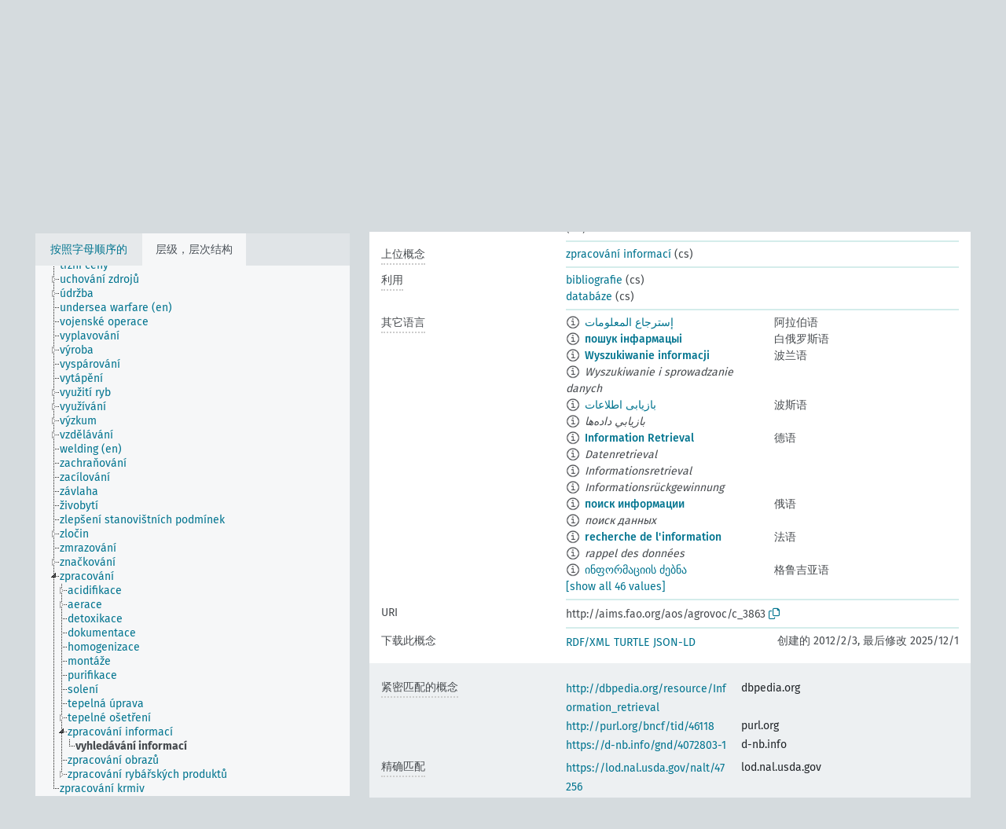

--- FILE ---
content_type: text/html; charset=UTF-8
request_url: https://agrovoc.fao.org/skosmosAsfa/asfa/zh/page/?clang=cs&uri=http%3A%2F%2Faims.fao.org%2Faos%2Fagrovoc%2Fc_3863
body_size: 12947
content:
<!DOCTYPE html>
<html dir="ltr" lang="zh" prefix="og: https://ogp.me/ns#">
<head>
<base href="https://agrovoc.fao.org/skosmosAsfa/">
<link rel="shortcut icon" href="favicon.ico">
<meta http-equiv="X-UA-Compatible" content="IE=Edge">
<meta http-equiv="Content-Type" content="text/html; charset=UTF-8">
<meta name="viewport" content="width=device-width, initial-scale=1.0">
<meta name="format-detection" content="telephone=no">
<meta name="generator" content="Skosmos 2.18">
<meta name="title" content="vyhledávání informací - Asfa - asfa">
<meta property="og:title" content="vyhledávání informací - Asfa - asfa">
<meta name="description" content="Concept vyhledávání informací in vocabulary ">
<meta property="og:description" content="Concept vyhledávání informací in vocabulary ">
<link rel="canonical" href="https://agrovoc.fao.org/skosmosAsfa/asfa/zh/page/c_3863?clang=cs">
<meta property="og:url" content="https://agrovoc.fao.org/skosmosAsfa/asfa/zh/page/c_3863?clang=cs">
<meta property="og:type" content="website">
<meta property="og:site_name" content="asfa">
<link href="vendor/twbs/bootstrap/dist/css/bootstrap.min.css" media="screen, print" rel="stylesheet" type="text/css">
<link href="vendor/vakata/jstree/dist/themes/default/style.min.css" media="screen, print" rel="stylesheet" type="text/css">
<link href="vendor/davidstutz/bootstrap-multiselect/dist/css/bootstrap-multiselect.min.css" media="screen, print" rel="stylesheet" type="text/css">
<link href="resource/css/fira.css" media="screen, print" rel="stylesheet" type="text/css">
<link href="resource/fontawesome/css/fontawesome.css" media="screen, print" rel="stylesheet" type="text/css">
<link href="resource/fontawesome/css/regular.css" media="screen, print" rel="stylesheet" type="text/css">
<link href="resource/fontawesome/css/solid.css" media="screen, print" rel="stylesheet" type="text/css">
<link href="resource/css/styles.css" media="screen, print" rel="stylesheet" type="text/css">
<link href="resource/css/fao.css" media="screen, print" rel="stylesheet" type="text/css">

<title>vyhledávání informací - Asfa - asfa</title>
</head>
<body class="vocab-asfa">
  <noscript>
    <strong>We're sorry but Skosmos doesn't work properly without JavaScript enabled. Please enable it to continue.</strong>
  </noscript>
  <a id="skiptocontent" href="asfa/zh/page/?clang=cs&amp;uri=http%3A%2F%2Faims.fao.org%2Faos%2Fagrovoc%2Fc_3863#maincontent">Skip to main</a>
  <div class="topbar-container topbar-white">
    <div class="topbar topbar-white">
      <div id="topbar-service-helper">
<a  class="service-zh" href="zh/?clang=cs"><h1 id="service-name">Skosmos</h1></a>
</div>
<div id="topbar-language-navigation">
<div id="language" class="dropdown"><span class="navigation-font">|</span>
  <span class="navigation-font">界面语言:</span>
  <button type="button" class="btn btn-default dropdown-toggle navigation-font" data-bs-toggle="dropdown">中文<span class="caret"></span></button>
  <ul class="dropdown-menu dropdown-menu-end">
      <li><a class="dropdown-item" id="language-ar" class="versal" href="asfa/ar/page/?clang=cs&amp;uri=http%3A%2F%2Faims.fao.org%2Faos%2Fagrovoc%2Fc_3863"> العربية</a></li>
        <li><a class="dropdown-item" id="language-en" class="versal" href="asfa/en/page/?clang=cs&amp;uri=http%3A%2F%2Faims.fao.org%2Faos%2Fagrovoc%2Fc_3863"> English</a></li>
        <li><a class="dropdown-item" id="language-es" class="versal" href="asfa/es/page/?clang=cs&amp;uri=http%3A%2F%2Faims.fao.org%2Faos%2Fagrovoc%2Fc_3863"> español</a></li>
        <li><a class="dropdown-item" id="language-fr" class="versal" href="asfa/fr/page/?clang=cs&amp;uri=http%3A%2F%2Faims.fao.org%2Faos%2Fagrovoc%2Fc_3863"> français</a></li>
        <li><a class="dropdown-item" id="language-ru" class="versal" href="asfa/ru/page/?clang=cs&amp;uri=http%3A%2F%2Faims.fao.org%2Faos%2Fagrovoc%2Fc_3863"> русский</a></li>
          </ul>
</div>
<div id="navigation">
         <a href="http://www.fao.org/agrovoc/" class="navigation-font"> AGROVOC </a>
     <a href="zh/about?clang=cs" id="navi2" class="navigation-font">
  关于  </a>
  <a href="asfa/zh/feedback?clang=cs" id="navi3" class="navigation-font">
  意见反馈  </a>
  <span class="skosmos-tooltip-wrapper skosmos-tooltip t-bottom" id="navi4" tabindex="0" data-title="用点下划线在文本上悬停鼠标，以查看属性说明 &#xa; &#xa; 对于截词检索，请使用符号*作为*动物或*专利。对于检索词的结尾，检索将会自动截词，即使截词符号没有自动输入，因此输入cat将会产生和输入cat*同样的结果。">
    <span class="navigation-font">帮助</span>
  </span>
</div>
</div>

<!-- top-bar ENDS HERE -->

    </div>
  </div>
    <div class="headerbar">
    <div class="header-row"><div class="headerbar-coloured"></div><div class="header-left">
  <h1><a href="asfa/zh/?clang=cs"></a></h1>
</div>
<div class="header-float">
      <h2 class="sr-only">Search from vocabulary</h2>
    <div class="search-vocab-text"><p>内容语言</p></div>
    <form class="navbar-form" role="search" name="text-search" action="asfa/zh/search">
    <input style="display: none" name="clang" value="cs" id="lang-input">
    <div class="input-group">
      <div class="input-group-btn">
        <label class="sr-only" for="lang-dropdown-toggle">Content and search language</label>
        <button type="button" class="btn btn-default dropdown-toggle" data-bs-toggle="dropdown" aria-expanded="false" id="lang-dropdown-toggle">捷克语<span class="caret"></span></button>
        <ul class="dropdown-menu" aria-labelledby="lang-dropdown-toggle">
                            <li><a class="dropdown-item" href="asfa/zh/page/c_3863" class="lang-button" hreflang="zh">中文</a></li>
                    <li><a class="dropdown-item" href="asfa/zh/page/c_3863?clang=da" class="lang-button" hreflang="da">丹麦语</a></li>
                    <li><a class="dropdown-item" href="asfa/zh/page/c_3863?clang=uk" class="lang-button" hreflang="uk">乌克兰语</a></li>
                    <li><a class="dropdown-item" href="asfa/zh/page/c_3863?clang=nb" class="lang-button" hreflang="nb">书面挪威语</a></li>
                    <li><a class="dropdown-item" href="asfa/zh/page/c_3863?clang=ru" class="lang-button" hreflang="ru">俄语</a></li>
                    <li><a class="dropdown-item" href="asfa/zh/page/c_3863?clang=ca" class="lang-button" hreflang="ca">加泰罗尼亚语</a></li>
                    <li><a class="dropdown-item" href="asfa/zh/page/c_3863?clang=hu" class="lang-button" hreflang="hu">匈牙利语</a></li>
                    <li><a class="dropdown-item" href="asfa/zh/page/c_3863?clang=hi" class="lang-button" hreflang="hi">印地语</a></li>
                    <li><a class="dropdown-item" href="asfa/zh/page/c_3863?clang=tr" class="lang-button" hreflang="tr">土耳其语</a></li>
                    <li><a class="dropdown-item" href="asfa/zh/page/c_3863?clang=sr" class="lang-button" hreflang="sr">塞尔维亚语</a></li>
                    <li><a class="dropdown-item" href="asfa/zh/page/c_3863?clang=el" class="lang-button" hreflang="el">希腊语</a></li>
                    <li><a class="dropdown-item" href="asfa/zh/page/c_3863?clang=de" class="lang-button" hreflang="de">德语</a></li>
                    <li><a class="dropdown-item" href="asfa/zh/page/c_3863?clang=it" class="lang-button" hreflang="it">意大利语</a></li>
                    <li><a class="dropdown-item" href="asfa/zh/page/c_3863?clang=la" class="lang-button" hreflang="la">拉丁语</a></li>
                    <li><a class="dropdown-item" href="asfa/zh/page/c_3863?clang=nn" class="lang-button" hreflang="nn">挪威尼诺斯克语</a></li>
                    <li><a class="dropdown-item" href="asfa/zh/page/c_3863?clang=cs" class="lang-button" hreflang="cs">捷克语</a></li>
                    <li><a class="dropdown-item" href="asfa/zh/page/c_3863?clang=sk" class="lang-button" hreflang="sk">斯洛伐克语</a></li>
                    <li><a class="dropdown-item" href="asfa/zh/page/c_3863?clang=sw" class="lang-button" hreflang="sw">斯瓦希里语</a></li>
                    <li><a class="dropdown-item" href="asfa/zh/page/c_3863?clang=ja" class="lang-button" hreflang="ja">日语</a></li>
                    <li><a class="dropdown-item" href="asfa/zh/page/c_3863?clang=ka" class="lang-button" hreflang="ka">格鲁吉亚语</a></li>
                    <li><a class="dropdown-item" href="asfa/zh/page/c_3863?clang=fr" class="lang-button" hreflang="fr">法语</a></li>
                    <li><a class="dropdown-item" href="asfa/zh/page/c_3863?clang=pl" class="lang-button" hreflang="pl">波兰语</a></li>
                    <li><a class="dropdown-item" href="asfa/zh/page/c_3863?clang=fa" class="lang-button" hreflang="fa">波斯语</a></li>
                    <li><a class="dropdown-item" href="asfa/zh/page/c_3863?clang=te" class="lang-button" hreflang="te">泰卢固语</a></li>
                    <li><a class="dropdown-item" href="asfa/zh/page/c_3863?clang=th" class="lang-button" hreflang="th">泰语</a></li>
                    <li><a class="dropdown-item" href="asfa/zh/page/c_3863?clang=et" class="lang-button" hreflang="et">爱沙尼亚语</a></li>
                    <li><a class="dropdown-item" href="asfa/zh/page/c_3863?clang=sv" class="lang-button" hreflang="sv">瑞典语</a></li>
                    <li><a class="dropdown-item" href="asfa/zh/page/c_3863?clang=be" class="lang-button" hreflang="be">白俄罗斯语</a></li>
                    <li><a class="dropdown-item" href="asfa/zh/page/c_3863?clang=my" class="lang-button" hreflang="my">缅甸语</a></li>
                    <li><a class="dropdown-item" href="asfa/zh/page/c_3863?clang=ro" class="lang-button" hreflang="ro">罗马尼亚语</a></li>
                    <li><a class="dropdown-item" href="asfa/zh/page/c_3863?clang=lo" class="lang-button" hreflang="lo">老挝语</a></li>
                    <li><a class="dropdown-item" href="asfa/zh/page/c_3863?clang=fi" class="lang-button" hreflang="fi">芬兰语</a></li>
                    <li><a class="dropdown-item" href="asfa/zh/page/c_3863?clang=en" class="lang-button" hreflang="en">英语</a></li>
                    <li><a class="dropdown-item" href="asfa/zh/page/c_3863?clang=nl" class="lang-button" hreflang="nl">荷兰语</a></li>
                    <li><a class="dropdown-item" href="asfa/zh/page/c_3863?clang=pt" class="lang-button" hreflang="pt">葡萄牙语</a></li>
                    <li><a class="dropdown-item" href="asfa/zh/page/c_3863?clang=pt-BR" class="lang-button" hreflang="pt-BR">葡萄牙语 (巴西)</a></li>
                    <li><a class="dropdown-item" href="asfa/zh/page/c_3863?clang=es" class="lang-button" hreflang="es">西班牙语</a></li>
                    <li><a class="dropdown-item" href="asfa/zh/page/c_3863?clang=vi" class="lang-button" hreflang="vi">越南语</a></li>
                    <li><a class="dropdown-item" href="asfa/zh/page/c_3863?clang=ar" class="lang-button" hreflang="ar">阿拉伯语</a></li>
                    <li><a class="dropdown-item" href="asfa/zh/page/c_3863?clang=ko" class="lang-button" hreflang="ko">韩语</a></li>
                    <li><a class="dropdown-item" href="asfa/zh/page/c_3863?clang=ms" class="lang-button" hreflang="ms">马来语</a></li>
                    <li><a class="dropdown-item" href="asfa/zh/page/c_3863?clang=km" class="lang-button" hreflang="km">高棉语</a></li>
                            <li>
            <a class="dropdown-item" href="asfa/zh/page/?uri=http://aims.fao.org/aos/agrovoc/c_3863&amp;clang=cs&amp;anylang=on"
              class="lang-button" id="lang-button-all">任何语言</a>
            <input name="anylang" type="checkbox">
          </li>
        </ul>
      </div><!-- /btn-group -->
      <label class="sr-only" for="search-field">Enter search term</label>
      <input id="search-field" type="text" class="form-control" name="q" value="">
      <div class="input-group-btn">
        <label class="sr-only" for="search-all-button">Submit search</label>
        <button id="search-all-button" type="submit" class="btn btn-primary">检索</button>
      </div>
    </div>
      </form>
</div>
</div>  </div>
    <div class="main-container">
        <div id="sidebar">
          <div class="sidebar-buttons">
                <h2 class="sr-only">Sidebar listing: list and traverse vocabulary contents by a criterion</h2>
        <ul class="nav nav-tabs">
                                      <h3 class="sr-only">List vocabulary concepts alphabetically</h3>
                    <li id="alpha" class="nav-item"><a class="nav-link" href="asfa/zh/index?clang=cs">按照字母顺序的</a></li>
                                                  <h3 class="sr-only">List vocabulary concepts hierarchically</h3>
                    <li id="hierarchy" class="nav-item">
            <a class="nav-link active" href="#" id="hier-trigger"
                        >层级，层次结构            </a>
          </li>
                                                </ul>
      </div>
      
            <h4 class="sr-only">Listing vocabulary concepts alphabetically</h4>
            <div class="sidebar-grey  concept-hierarchy">
        <div id="alphabetical-menu">
                  </div>
              </div>
        </div>
    
            <main id="maincontent" tabindex="-1">
            <div class="content">
        <div id="content-top"></div>
                     <h2 class="sr-only">Concept information</h2>
            <div class="concept-info">
      <div class="concept-main">
              <div class="row">
                                      <div class="crumb-path">
                        <a class="propertyvalue bread-crumb" href="asfa/zh/page/c_330834?clang=cs">aktivity</a><span class="bread-crumb"> > </span>
                                                <a class="propertyvalue bread-crumb" href="asfa/zh/page/c_6195?clang=cs">zpracování</a><span class="bread-crumb"> > </span>
                                                <a class="propertyvalue bread-crumb" href="asfa/zh/page/c_3862?clang=cs">zpracování informací</a><span class="bread-crumb"> > </span>
                                                <span class="bread-crumb propertylabel-pink">vyhledávání informací</span>
                                                </div>
                          </div>
            <div class="row property prop-preflabel"><div class="property-label property-label-pref"><h3 class="versal">
                                      优选词，正式主题词
                      </h3></div><div class="property-value-column"><span class="reified-property-value xl-pref-label tooltip-html"><img src="resource/pics/about.png"><div class="reified-tooltip tooltip-html-content"><p><span class="tooltip-prop">创建的</span>:
                <span class="versal">2003-03-27T00:00:00Z</span></p><p><span class="tooltip-prop">skos:notation</span>:
                <span class="versal">3863</span></p></div></span><span class="prefLabel" id="pref-label">vyhledávání informací</span>
                &nbsp;
        <button type="button" data-bs-toggle="tooltip" data-bs-placement="button" title="Copy to clipboard" class="btn btn-default btn-xs copy-clipboard" for="#pref-label"><span class="fa-regular fa-copy"></span></button></div><div class="col-md-12"><div class="preflabel-spacer"></div></div></div>
                       <div class="row property prop-skos_definition">
          <div class="property-label">
            <h3 class="versal               property-click skosmos-tooltip-wrapper skosmos-tooltip t-top" data-title="某概念特定涵义的完全解释
              ">
                              定义
                          </h3>
          </div>
          <div class="property-value-column"><div class="property-value-wrapper">
                <ul>
                     <li>
                                                                            <span class="versal reified-property-value tooltip-html">
                  <img alt="Information" src="resource/pics/about.png"> Actions, methods, and procedures for obtaining information on a given subject from stored data.
                  <div class="reified-tooltip tooltip-html-content"><p><span class="tooltip-prop">创建的</span>: <a href="">12/1/25</a></p></div>
                </span>
                                                <span class="versal"> (en)</span>                                                      </li>
                </ul>
                </div></div></div>
                               <div class="row property prop-skos_broader">
          <div class="property-label">
            <h3 class="versal               property-click skosmos-tooltip-wrapper skosmos-tooltip t-top" data-title="上位概念
              ">
                              上位概念
                          </h3>
          </div>
          <div class="property-value-column"><div class="property-value-wrapper">
                <ul>
                     <li>
                                                                               <a href="asfa/zh/page/c_3862?clang=cs"> zpracování informací</a>
                                                <span class="versal"> (cs)</span>                                                      </li>
                </ul>
                </div></div></div>
                               <div class="row property prop-http___aims_fao_org_aos_agrontology_makeUseOf">
          <div class="property-label">
            <h3 class="versal               property-click skosmos-tooltip-wrapper skosmos-tooltip t-top" data-title="Y&lt;利用&gt;X。活动Y使用过程或投入物X。例如：“航海”&lt;利用&gt;“导航设备”，“精准农业”&lt;利用&gt;“地理信息系统”，“铁路运输”&lt;利用&gt;“火车”。
              ">
                              利用
                          </h3>
          </div>
          <div class="property-value-column"><div class="property-value-wrapper">
                <ul>
                     <li>
                                                                               <a href="asfa/zh/page/c_1335513885866?clang=cs"> bibliografie</a>
                                                <span class="versal"> (cs)</span>                                                      </li>
                     <li>
                                                                               <a href="asfa/zh/page/c_24833?clang=cs"> databáze</a>
                                                <span class="versal"> (cs)</span>                                                      </li>
                </ul>
                </div></div></div>
                                <div class="row property prop-other-languages">
        <div class="property-label"><h3 class="versal property-click skosmos-tooltip-wrapper skosmos-tooltip t-top" data-title="其它语言中概念术语" >其它语言</h3></div>
        <div class="property-value-column">
          <div class="property-value-wrapper">
            <ul>
                                          <li class="row other-languages first-of-language">
                <div class="col-6 versal versal-pref">
                                    <span class="reified-property-value xl-label tooltip-html">
                    <img alt="Information" src="resource/pics/about.png">
                    <div class="reified-tooltip tooltip-html-content">
                                                              <p><span class="tooltip-prop">创建的</span>:
                        <span class="versal">2002-12-12T00:00:00Z</span>
                      </p>
                                                                                  <p><span class="tooltip-prop">skos:notation</span>:
                        <span class="versal">3863</span>
                      </p>
                                                            </div>
                  </span>
                                                      <a href='asfa/zh/page/c_3863?clang=ar' hreflang='ar'>إسترجاع المعلومات</a>
                                  </div>
                <div class="col-6 versal"><p>阿拉伯语</p></div>
              </li>
                                                        <li class="row other-languages first-of-language">
                <div class="col-6 versal versal-pref">
                                    <span class="reified-property-value xl-label tooltip-html">
                    <img alt="Information" src="resource/pics/about.png">
                    <div class="reified-tooltip tooltip-html-content">
                                                              <p><span class="tooltip-prop">创建的</span>:
                        <span class="versal">2023-06-26T13:48:42Z</span>
                      </p>
                                                            </div>
                  </span>
                                                      <a href='asfa/zh/page/c_3863?clang=be' hreflang='be'>пошук інфармацыі</a>
                                  </div>
                <div class="col-6 versal"><p>白俄罗斯语</p></div>
              </li>
                                                        <li class="row other-languages first-of-language">
                <div class="col-6 versal versal-pref">
                                    <span class="reified-property-value xl-label tooltip-html">
                    <img alt="Information" src="resource/pics/about.png">
                    <div class="reified-tooltip tooltip-html-content">
                                                              <p><span class="tooltip-prop">创建的</span>:
                        <span class="versal">2006-12-19T00:00:00Z</span>
                      </p>
                                                                                  <p><span class="tooltip-prop">skos:notation</span>:
                        <span class="versal">3863</span>
                      </p>
                                                            </div>
                  </span>
                                                      <a href='asfa/zh/page/c_3863?clang=pl' hreflang='pl'>Wyszukiwanie informacji</a>
                                  </div>
                <div class="col-6 versal"><p>波兰语</p></div>
              </li>
                            <li class="row other-languages">
                <div class="col-6 versal replaced">
                                    <span class="reified-property-value xl-label tooltip-html">
                    <img alt="Information" src="resource/pics/about.png">
                    <div class="reified-tooltip tooltip-html-content">
                                                              <p><span class="tooltip-prop">创建的</span>:
                        <span class="versal">2006-12-19T00:00:00Z</span>
                      </p>
                                                                                  <p><span class="tooltip-prop">skos:notation</span>:
                        <span class="versal">29166</span>
                      </p>
                                                            </div>
                  </span>
                                    Wyszukiwanie i sprowadzanie danych
                                  </div>
                <div class="col-6 versal"></div>
              </li>
                                                        <li class="row other-languages first-of-language">
                <div class="col-6 versal versal-pref">
                                    <span class="reified-property-value xl-label tooltip-html">
                    <img alt="Information" src="resource/pics/about.png">
                    <div class="reified-tooltip tooltip-html-content">
                                                              <p><span class="tooltip-prop">创建的</span>:
                        <span class="versal">2007-04-20T00:00:00Z</span>
                      </p>
                                                                                  <p><span class="tooltip-prop">skos:notation</span>:
                        <span class="versal">3863</span>
                      </p>
                                                            </div>
                  </span>
                                                      <a href='asfa/zh/page/c_3863?clang=fa' hreflang='fa'>بازیابی اطلاعات</a>
                                  </div>
                <div class="col-6 versal"><p>波斯语</p></div>
              </li>
                            <li class="row other-languages">
                <div class="col-6 versal replaced">
                                    <span class="reified-property-value xl-label tooltip-html">
                    <img alt="Information" src="resource/pics/about.png">
                    <div class="reified-tooltip tooltip-html-content">
                                                              <p><span class="tooltip-prop">创建的</span>:
                        <span class="versal">2007-04-20T00:00:00Z</span>
                      </p>
                                                                                  <p><span class="tooltip-prop">skos:notation</span>:
                        <span class="versal">29166</span>
                      </p>
                                                            </div>
                  </span>
                                    بازيابي داده‌ها
                                  </div>
                <div class="col-6 versal"></div>
              </li>
                                                        <li class="row other-languages first-of-language">
                <div class="col-6 versal versal-pref">
                                    <span class="reified-property-value xl-label tooltip-html">
                    <img alt="Information" src="resource/pics/about.png">
                    <div class="reified-tooltip tooltip-html-content">
                                                              <p><span class="tooltip-prop">创建的</span>:
                        <span class="versal">2021-11-11T10:51:22</span>
                      </p>
                                                                                  <p><span class="tooltip-prop">最后修改</span>:
                        <span class="versal">2021-11-11T11:09:36</span>
                      </p>
                                                            </div>
                  </span>
                                                      <a href='asfa/zh/page/c_3863?clang=de' hreflang='de'>Information Retrieval</a>
                                  </div>
                <div class="col-6 versal"><p>德语</p></div>
              </li>
                            <li class="row other-languages">
                <div class="col-6 versal replaced">
                                    <span class="reified-property-value xl-label tooltip-html">
                    <img alt="Information" src="resource/pics/about.png">
                    <div class="reified-tooltip tooltip-html-content">
                                                              <p><span class="tooltip-prop">创建的</span>:
                        <span class="versal">1997-03-11T00:00:00Z</span>
                      </p>
                                                                                  <p><span class="tooltip-prop">skos:notation</span>:
                        <span class="versal">29166</span>
                      </p>
                                                            </div>
                  </span>
                                    Datenretrieval
                                  </div>
                <div class="col-6 versal"></div>
              </li>
                            <li class="row other-languages">
                <div class="col-6 versal replaced">
                                    <span class="reified-property-value xl-label tooltip-html">
                    <img alt="Information" src="resource/pics/about.png">
                    <div class="reified-tooltip tooltip-html-content">
                                                              <p><span class="tooltip-prop">创建的</span>:
                        <span class="versal">1996-12-24T00:00:00Z</span>
                      </p>
                                                                                  <p><span class="tooltip-prop">skos:notation</span>:
                        <span class="versal">3863</span>
                      </p>
                                                            </div>
                  </span>
                                    Informationsretrieval
                                  </div>
                <div class="col-6 versal"></div>
              </li>
                            <li class="row other-languages">
                <div class="col-6 versal replaced">
                                    <span class="reified-property-value xl-label tooltip-html">
                    <img alt="Information" src="resource/pics/about.png">
                    <div class="reified-tooltip tooltip-html-content">
                                                              <p><span class="tooltip-prop">创建的</span>:
                        <span class="versal">2021-11-11T10:48:42</span>
                      </p>
                                                            </div>
                  </span>
                                    Informationsrückgewinnung
                                  </div>
                <div class="col-6 versal"></div>
              </li>
                                                        <li class="row other-languages first-of-language">
                <div class="col-6 versal versal-pref">
                                    <span class="reified-property-value xl-label tooltip-html">
                    <img alt="Information" src="resource/pics/about.png">
                    <div class="reified-tooltip tooltip-html-content">
                                                              <p><span class="tooltip-prop">创建的</span>:
                        <span class="versal">2009-02-04T00:00:00Z</span>
                      </p>
                                                                                  <p><span class="tooltip-prop">skos:notation</span>:
                        <span class="versal">3863</span>
                      </p>
                                                            </div>
                  </span>
                                                      <a href='asfa/zh/page/c_3863?clang=ru' hreflang='ru'>поиск информации</a>
                                  </div>
                <div class="col-6 versal"><p>俄语</p></div>
              </li>
                            <li class="row other-languages">
                <div class="col-6 versal replaced">
                                    <span class="reified-property-value xl-label tooltip-html">
                    <img alt="Information" src="resource/pics/about.png">
                    <div class="reified-tooltip tooltip-html-content">
                                                              <p><span class="tooltip-prop">创建的</span>:
                        <span class="versal">2009-02-04T00:00:00Z</span>
                      </p>
                                                                                  <p><span class="tooltip-prop">skos:notation</span>:
                        <span class="versal">29166</span>
                      </p>
                                                            </div>
                  </span>
                                    поиск данных
                                  </div>
                <div class="col-6 versal"></div>
              </li>
                                                        <li class="row other-languages first-of-language">
                <div class="col-6 versal versal-pref">
                                    <span class="reified-property-value xl-label tooltip-html">
                    <img alt="Information" src="resource/pics/about.png">
                    <div class="reified-tooltip tooltip-html-content">
                                                              <p><span class="tooltip-prop">创建的</span>:
                        <span class="versal">1981-01-21T00:00:00Z</span>
                      </p>
                                                                                  <p><span class="tooltip-prop">最后修改</span>:
                        <span class="versal">2021-05-24T17:34:42Z</span>
                      </p>
                                                                                  <p><span class="tooltip-prop">skos:notation</span>:
                        <span class="versal">3863</span>
                      </p>
                                                            </div>
                  </span>
                                                      <a href='asfa/zh/page/c_3863?clang=fr' hreflang='fr'>recherche de l&#039;information</a>
                                  </div>
                <div class="col-6 versal"><p>法语</p></div>
              </li>
                            <li class="row other-languages">
                <div class="col-6 versal replaced">
                                    <span class="reified-property-value xl-label tooltip-html">
                    <img alt="Information" src="resource/pics/about.png">
                    <div class="reified-tooltip tooltip-html-content">
                                                              <p><span class="tooltip-prop">创建的</span>:
                        <span class="versal">1990-02-08T00:00:00Z</span>
                      </p>
                                                                                  <p><span class="tooltip-prop">最后修改</span>:
                        <span class="versal">2021-05-24T17:34:42Z</span>
                      </p>
                                                                                  <p><span class="tooltip-prop">skos:notation</span>:
                        <span class="versal">29166</span>
                      </p>
                                                            </div>
                  </span>
                                    rappel des données
                                  </div>
                <div class="col-6 versal"></div>
              </li>
                                                        <li class="row other-languages first-of-language">
                <div class="col-6 versal versal-pref">
                                    <span class="reified-property-value xl-label tooltip-html">
                    <img alt="Information" src="resource/pics/about.png">
                    <div class="reified-tooltip tooltip-html-content">
                                                              <p><span class="tooltip-prop">创建的</span>:
                        <span class="versal">2021-03-06T21:08:51</span>
                      </p>
                                                            </div>
                  </span>
                                                      <a href='asfa/zh/page/c_3863?clang=ka' hreflang='ka'>ინფორმაციის ძებნა</a>
                                  </div>
                <div class="col-6 versal"><p>格鲁吉亚语</p></div>
              </li>
                            <li class="row other-languages">
                <div class="col-6 versal replaced">
                                    <span class="reified-property-value xl-label tooltip-html">
                    <img alt="Information" src="resource/pics/about.png">
                    <div class="reified-tooltip tooltip-html-content">
                                                              <p><span class="tooltip-prop">创建的</span>:
                        <span class="versal">2021-03-06T21:09:12</span>
                      </p>
                                                            </div>
                  </span>
                                    მონაცემთა ძებნა
                                  </div>
                <div class="col-6 versal"></div>
              </li>
                                                        <li class="row other-languages first-of-language">
                <div class="col-6 versal versal-pref">
                                    <span class="reified-property-value xl-label tooltip-html">
                    <img alt="Information" src="resource/pics/about.png">
                    <div class="reified-tooltip tooltip-html-content">
                                                              <p><span class="tooltip-prop">创建的</span>:
                        <span class="versal">2009-12-02T00:00:00Z</span>
                      </p>
                                                                                  <p><span class="tooltip-prop">skos:notation</span>:
                        <span class="versal">3863</span>
                      </p>
                                                            </div>
                  </span>
                                                      <a href='asfa/zh/page/c_3863?clang=ko' hreflang='ko'>정보검색</a>
                                  </div>
                <div class="col-6 versal"><p>韩语</p></div>
              </li>
                                                        <li class="row other-languages first-of-language">
                <div class="col-6 versal versal-pref">
                                    <span class="reified-property-value xl-label tooltip-html">
                    <img alt="Information" src="resource/pics/about.png">
                    <div class="reified-tooltip tooltip-html-content">
                                                              <p><span class="tooltip-prop">创建的</span>:
                        <span class="versal">2005-12-16T00:00:00Z</span>
                      </p>
                                                                                  <p><span class="tooltip-prop">skos:notation</span>:
                        <span class="versal">3863</span>
                      </p>
                                                            </div>
                  </span>
                                                      <a href='asfa/zh/page/c_3863?clang=lo' hreflang='lo'>ການສືບຄົ້ນຂໍ້ມູນຂ່າວສານ</a>
                                  </div>
                <div class="col-6 versal"><p>老挝语</p></div>
              </li>
                            <li class="row other-languages">
                <div class="col-6 versal replaced">
                                    <span class="reified-property-value xl-label tooltip-html">
                    <img alt="Information" src="resource/pics/about.png">
                    <div class="reified-tooltip tooltip-html-content">
                                                              <p><span class="tooltip-prop">创建的</span>:
                        <span class="versal">2005-12-16T00:00:00Z</span>
                      </p>
                                                                                  <p><span class="tooltip-prop">skos:notation</span>:
                        <span class="versal">29166</span>
                      </p>
                                                            </div>
                  </span>
                                    ການຄົ້ນຄືນຂໍ້ມູນ
                                  </div>
                <div class="col-6 versal"></div>
              </li>
                                                        <li class="row other-languages first-of-language">
                <div class="col-6 versal versal-pref">
                                    <span class="reified-property-value xl-label tooltip-html">
                    <img alt="Information" src="resource/pics/about.png">
                    <div class="reified-tooltip tooltip-html-content">
                                                              <p><span class="tooltip-prop">创建的</span>:
                        <span class="versal">1998-08-04T00:00:00Z</span>
                      </p>
                                                                                  <p><span class="tooltip-prop">最后修改</span>:
                        <span class="versal">2021-06-16T21:24:42Z</span>
                      </p>
                                                                                  <p><span class="tooltip-prop">skos:notation</span>:
                        <span class="versal">3863</span>
                      </p>
                                                            </div>
                  </span>
                                                      <a href='asfa/zh/page/c_3863?clang=pt' hreflang='pt'>recuperação de informação</a>
                                  </div>
                <div class="col-6 versal"><p>葡萄牙语</p></div>
              </li>
                            <li class="row other-languages">
                <div class="col-6 versal replaced">
                                    <span class="reified-property-value xl-label tooltip-html">
                    <img alt="Information" src="resource/pics/about.png">
                    <div class="reified-tooltip tooltip-html-content">
                                                              <p><span class="tooltip-prop">创建的</span>:
                        <span class="versal">1998-08-04T00:00:00Z</span>
                      </p>
                                                                                  <p><span class="tooltip-prop">最后修改</span>:
                        <span class="versal">2021-06-16T21:24:42Z</span>
                      </p>
                                                                                  <p><span class="tooltip-prop">skos:notation</span>:
                        <span class="versal">29166</span>
                      </p>
                                                            </div>
                  </span>
                                    recuperação de dados
                                  </div>
                <div class="col-6 versal"></div>
              </li>
                                                        <li class="row other-languages first-of-language">
                <div class="col-6 versal versal-pref">
                                    <span class="reified-property-value xl-label tooltip-html">
                    <img alt="Information" src="resource/pics/about.png">
                    <div class="reified-tooltip tooltip-html-content">
                                                              <p><span class="tooltip-prop">创建的</span>:
                        <span class="versal">2021-09-29T20:35:42Z</span>
                      </p>
                                                            </div>
                  </span>
                                                      <a href='asfa/zh/page/c_3863?clang=pt-BR' hreflang='pt-BR'>recuperação de informação</a>
                                  </div>
                <div class="col-6 versal"><p>葡萄牙语 (巴西)</p></div>
              </li>
                            <li class="row other-languages">
                <div class="col-6 versal replaced">
                                    <span class="reified-property-value xl-label tooltip-html">
                    <img alt="Information" src="resource/pics/about.png">
                    <div class="reified-tooltip tooltip-html-content">
                                                              <p><span class="tooltip-prop">创建的</span>:
                        <span class="versal">2021-09-29T20:35:42Z</span>
                      </p>
                                                            </div>
                  </span>
                                    recuperação de dados
                                  </div>
                <div class="col-6 versal"></div>
              </li>
                                                        <li class="row other-languages first-of-language">
                <div class="col-6 versal versal-pref">
                                    <span class="reified-property-value xl-label tooltip-html">
                    <img alt="Information" src="resource/pics/about.png">
                    <div class="reified-tooltip tooltip-html-content">
                                                              <p><span class="tooltip-prop">创建的</span>:
                        <span class="versal">2005-08-09T00:00:00Z</span>
                      </p>
                                                                                  <p><span class="tooltip-prop">skos:notation</span>:
                        <span class="versal">3863</span>
                      </p>
                                                            </div>
                  </span>
                                                      <a href='asfa/zh/page/c_3863?clang=ja' hreflang='ja'>情報検索</a>
                                  </div>
                <div class="col-6 versal"><p>日语</p></div>
              </li>
                            <li class="row other-languages">
                <div class="col-6 versal replaced">
                                    <span class="reified-property-value xl-label tooltip-html">
                    <img alt="Information" src="resource/pics/about.png">
                    <div class="reified-tooltip tooltip-html-content">
                                                              <p><span class="tooltip-prop">创建的</span>:
                        <span class="versal">2005-08-09T00:00:00Z</span>
                      </p>
                                                                                  <p><span class="tooltip-prop">skos:notation</span>:
                        <span class="versal">29166</span>
                      </p>
                                                            </div>
                  </span>
                                    データ検索
                                  </div>
                <div class="col-6 versal"></div>
              </li>
                                                        <li class="row other-languages first-of-language">
                <div class="col-6 versal versal-pref">
                                    <span class="reified-property-value xl-label tooltip-html">
                    <img alt="Information" src="resource/pics/about.png">
                    <div class="reified-tooltip tooltip-html-content">
                                                              <p><span class="tooltip-prop">创建的</span>:
                        <span class="versal">2005-12-16T00:00:00Z</span>
                      </p>
                                                                                  <p><span class="tooltip-prop">skos:notation</span>:
                        <span class="versal">3863</span>
                      </p>
                                                            </div>
                  </span>
                                                      <a href='asfa/zh/page/c_3863?clang=sk' hreflang='sk'>vyhľadávanie informácií</a>
                                  </div>
                <div class="col-6 versal"><p>斯洛伐克语</p></div>
              </li>
                            <li class="row other-languages">
                <div class="col-6 versal replaced">
                                    <span class="reified-property-value xl-label tooltip-html">
                    <img alt="Information" src="resource/pics/about.png">
                    <div class="reified-tooltip tooltip-html-content">
                                                              <p><span class="tooltip-prop">创建的</span>:
                        <span class="versal">2005-12-16T00:00:00Z</span>
                      </p>
                                                                                  <p><span class="tooltip-prop">skos:notation</span>:
                        <span class="versal">29166</span>
                      </p>
                                                            </div>
                  </span>
                                    vyhľadávanie údajov
                                  </div>
                <div class="col-6 versal"></div>
              </li>
                                                        <li class="row other-languages first-of-language">
                <div class="col-6 versal versal-pref">
                                    <span class="reified-property-value xl-label tooltip-html">
                    <img alt="Information" src="resource/pics/about.png">
                    <div class="reified-tooltip tooltip-html-content">
                                                              <p><span class="tooltip-prop">创建的</span>:
                        <span class="versal">2022-10-27T14:22:42Z</span>
                      </p>
                                                                                  <p><span class="tooltip-prop">最后修改</span>:
                        <span class="versal">2022-10-27T17:32:04</span>
                      </p>
                                                            </div>
                  </span>
                                                      <a href='asfa/zh/page/c_3863?clang=sw' hreflang='sw'>urejeshaji wa habari</a>
                                  </div>
                <div class="col-6 versal"><p>斯瓦希里语</p></div>
              </li>
                                                        <li class="row other-languages first-of-language">
                <div class="col-6 versal versal-pref">
                                    <span class="reified-property-value xl-label tooltip-html">
                    <img alt="Information" src="resource/pics/about.png">
                    <div class="reified-tooltip tooltip-html-content">
                                                              <p><span class="tooltip-prop">创建的</span>:
                        <span class="versal">2012-02-03T16:52:48Z</span>
                      </p>
                                                                                  <p><span class="tooltip-prop">最后修改</span>:
                        <span class="versal">2012-02-03T16:52:48Z</span>
                      </p>
                                                                                  <p><span class="tooltip-prop">skos:notation</span>:
                        <span class="versal">3863</span>
                      </p>
                                                            </div>
                  </span>
                                                      <a href='asfa/zh/page/c_3863?clang=te' hreflang='te'>సమాచారం రాబట్టడం</a>
                                  </div>
                <div class="col-6 versal"><p>泰卢固语</p></div>
              </li>
                                                        <li class="row other-languages first-of-language">
                <div class="col-6 versal versal-pref">
                                    <span class="reified-property-value xl-label tooltip-html">
                    <img alt="Information" src="resource/pics/about.png">
                    <div class="reified-tooltip tooltip-html-content">
                                                              <p><span class="tooltip-prop">创建的</span>:
                        <span class="versal">2005-08-19T00:00:00Z</span>
                      </p>
                                                                                  <p><span class="tooltip-prop">skos:notation</span>:
                        <span class="versal">3863</span>
                      </p>
                                                            </div>
                  </span>
                                                      <a href='asfa/zh/page/c_3863?clang=th' hreflang='th'>การสืบค้นสารสนเทศ</a>
                                  </div>
                <div class="col-6 versal"><p>泰语</p></div>
              </li>
                            <li class="row other-languages">
                <div class="col-6 versal replaced">
                                    <span class="reified-property-value xl-label tooltip-html">
                    <img alt="Information" src="resource/pics/about.png">
                    <div class="reified-tooltip tooltip-html-content">
                                                              <p><span class="tooltip-prop">创建的</span>:
                        <span class="versal">2005-08-19T00:00:00Z</span>
                      </p>
                                                                                  <p><span class="tooltip-prop">skos:notation</span>:
                        <span class="versal">29166</span>
                      </p>
                                                            </div>
                  </span>
                                    การสืบค้นข้อมูล
                                  </div>
                <div class="col-6 versal"></div>
              </li>
                                                        <li class="row other-languages first-of-language">
                <div class="col-6 versal versal-pref">
                                    <span class="reified-property-value xl-label tooltip-html">
                    <img alt="Information" src="resource/pics/about.png">
                    <div class="reified-tooltip tooltip-html-content">
                                                              <p><span class="tooltip-prop">创建的</span>:
                        <span class="versal">2011-11-20T20:14:34Z</span>
                      </p>
                                                                                  <p><span class="tooltip-prop">最后修改</span>:
                        <span class="versal">2014-07-03T18:10:52Z</span>
                      </p>
                                                                                  <p><span class="tooltip-prop">skos:notation</span>:
                        <span class="versal">3863</span>
                      </p>
                                                            </div>
                  </span>
                                                      <a href='asfa/zh/page/c_3863?clang=tr' hreflang='tr'>bilgi çağırma</a>
                                  </div>
                <div class="col-6 versal"><p>土耳其语</p></div>
              </li>
                            <li class="row other-languages">
                <div class="col-6 versal replaced">
                                    <span class="reified-property-value xl-label tooltip-html">
                    <img alt="Information" src="resource/pics/about.png">
                    <div class="reified-tooltip tooltip-html-content">
                                                              <p><span class="tooltip-prop">创建的</span>:
                        <span class="versal">2017-08-17T11:55:00Z</span>
                      </p>
                                                                                  <p><span class="tooltip-prop">最后修改</span>:
                        <span class="versal">2017-08-18T14:04:06Z</span>
                      </p>
                                                            </div>
                  </span>
                                    bilgi keşfi
                                  </div>
                <div class="col-6 versal"></div>
              </li>
                            <li class="row other-languages">
                <div class="col-6 versal replaced">
                                    <span class="reified-property-value xl-label tooltip-html">
                    <img alt="Information" src="resource/pics/about.png">
                    <div class="reified-tooltip tooltip-html-content">
                                                              <p><span class="tooltip-prop">创建的</span>:
                        <span class="versal">2011-11-20T20:56:00Z</span>
                      </p>
                                                                                  <p><span class="tooltip-prop">最后修改</span>:
                        <span class="versal">2014-07-03T18:10:22Z</span>
                      </p>
                                                                                  <p><span class="tooltip-prop">skos:notation</span>:
                        <span class="versal">29166</span>
                      </p>
                                                            </div>
                  </span>
                                    veri çağırma
                                  </div>
                <div class="col-6 versal"></div>
              </li>
                                                        <li class="row other-languages first-of-language">
                <div class="col-6 versal versal-pref">
                                    <span class="reified-property-value xl-label tooltip-html">
                    <img alt="Information" src="resource/pics/about.png">
                    <div class="reified-tooltip tooltip-html-content">
                                                              <p><span class="tooltip-prop">创建的</span>:
                        <span class="versal">1981-01-23T00:00:00Z</span>
                      </p>
                                                                                  <p><span class="tooltip-prop">skos:notation</span>:
                        <span class="versal">3863</span>
                      </p>
                                                            </div>
                  </span>
                                                      <a href='asfa/zh/page/c_3863?clang=es' hreflang='es'>Recuperación de información</a>
                                  </div>
                <div class="col-6 versal"><p>西班牙语</p></div>
              </li>
                            <li class="row other-languages">
                <div class="col-6 versal replaced">
                                    <span class="reified-property-value xl-label tooltip-html">
                    <img alt="Information" src="resource/pics/about.png">
                    <div class="reified-tooltip tooltip-html-content">
                                                              <p><span class="tooltip-prop">创建的</span>:
                        <span class="versal">1990-02-08T00:00:00Z</span>
                      </p>
                                                                                  <p><span class="tooltip-prop">skos:notation</span>:
                        <span class="versal">29166</span>
                      </p>
                                                            </div>
                  </span>
                                    Recuperación de datos
                                  </div>
                <div class="col-6 versal"></div>
              </li>
                                                        <li class="row other-languages first-of-language">
                <div class="col-6 versal versal-pref">
                                    <span class="reified-property-value xl-label tooltip-html">
                    <img alt="Information" src="resource/pics/about.png">
                    <div class="reified-tooltip tooltip-html-content">
                                                              <p><span class="tooltip-prop">创建的</span>:
                        <span class="versal">2006-12-06T00:00:00Z</span>
                      </p>
                                                                                  <p><span class="tooltip-prop">skos:notation</span>:
                        <span class="versal">3863</span>
                      </p>
                                                            </div>
                  </span>
                                                      <a href='asfa/zh/page/c_3863?clang=hu' hreflang='hu'>információ-visszakeresés</a>
                                  </div>
                <div class="col-6 versal"><p>匈牙利语</p></div>
              </li>
                            <li class="row other-languages">
                <div class="col-6 versal replaced">
                                    <span class="reified-property-value xl-label tooltip-html">
                    <img alt="Information" src="resource/pics/about.png">
                    <div class="reified-tooltip tooltip-html-content">
                                                              <p><span class="tooltip-prop">创建的</span>:
                        <span class="versal">2006-12-06T00:00:00Z</span>
                      </p>
                                                                                  <p><span class="tooltip-prop">skos:notation</span>:
                        <span class="versal">29166</span>
                      </p>
                                                            </div>
                  </span>
                                    adatszolgáltatás
                                  </div>
                <div class="col-6 versal"></div>
              </li>
                                                        <li class="row other-languages first-of-language">
                <div class="col-6 versal versal-pref">
                                    <span class="reified-property-value xl-label tooltip-html">
                    <img alt="Information" src="resource/pics/about.png">
                    <div class="reified-tooltip tooltip-html-content">
                                                              <p><span class="tooltip-prop">创建的</span>:
                        <span class="versal">2006-12-07T00:00:00Z</span>
                      </p>
                                                                                  <p><span class="tooltip-prop">skos:notation</span>:
                        <span class="versal">3863</span>
                      </p>
                                                            </div>
                  </span>
                                                      <a href='asfa/zh/page/c_3863?clang=it' hreflang='it'>Recupero dell&#039;informazione</a>
                                  </div>
                <div class="col-6 versal"><p>意大利语</p></div>
              </li>
                            <li class="row other-languages">
                <div class="col-6 versal replaced">
                                    <span class="reified-property-value xl-label tooltip-html">
                    <img alt="Information" src="resource/pics/about.png">
                    <div class="reified-tooltip tooltip-html-content">
                                                              <p><span class="tooltip-prop">创建的</span>:
                        <span class="versal">2006-12-07T00:00:00Z</span>
                      </p>
                                                                                  <p><span class="tooltip-prop">skos:notation</span>:
                        <span class="versal">29166</span>
                      </p>
                                                            </div>
                  </span>
                                    Recupero dei dati
                                  </div>
                <div class="col-6 versal"></div>
              </li>
                                                        <li class="row other-languages first-of-language">
                <div class="col-6 versal versal-pref">
                                    <span class="reified-property-value xl-label tooltip-html">
                    <img alt="Information" src="resource/pics/about.png">
                    <div class="reified-tooltip tooltip-html-content">
                                                              <p><span class="tooltip-prop">创建的</span>:
                        <span class="versal">1981-01-09T00:00:00Z</span>
                      </p>
                                                                                  <p><span class="tooltip-prop">skos:notation</span>:
                        <span class="versal">3863</span>
                      </p>
                                                            </div>
                  </span>
                                                      <a href='asfa/zh/page/c_3863?clang=hi' hreflang='hi'>सूचना पुर्नोवलोकन</a>
                                  </div>
                <div class="col-6 versal"><p>印地语</p></div>
              </li>
                            <li class="row other-languages">
                <div class="col-6 versal replaced">
                                    <span class="reified-property-value xl-label tooltip-html">
                    <img alt="Information" src="resource/pics/about.png">
                    <div class="reified-tooltip tooltip-html-content">
                                                              <p><span class="tooltip-prop">创建的</span>:
                        <span class="versal">1990-02-08T00:00:00Z</span>
                      </p>
                                                                                  <p><span class="tooltip-prop">skos:notation</span>:
                        <span class="versal">29166</span>
                      </p>
                                                            </div>
                  </span>
                                    आंकड़ा पुर्नवलोकन
                                  </div>
                <div class="col-6 versal"></div>
              </li>
                                                        <li class="row other-languages first-of-language">
                <div class="col-6 versal versal-pref">
                                    <span class="reified-property-value xl-label tooltip-html">
                    <img alt="Information" src="resource/pics/about.png">
                    <div class="reified-tooltip tooltip-html-content">
                                                              <p><span class="tooltip-prop">创建的</span>:
                        <span class="versal">1981-01-09T00:00:00Z</span>
                      </p>
                                                                                  <p><span class="tooltip-prop">skos:notation</span>:
                        <span class="versal">3863</span>
                      </p>
                                                            </div>
                  </span>
                                                      <a href='asfa/zh/page/c_3863?clang=en' hreflang='en'>information retrieval</a>
                                  </div>
                <div class="col-6 versal"><p>英语</p></div>
              </li>
                            <li class="row other-languages">
                <div class="col-6 versal replaced">
                                    <span class="reified-property-value xl-label tooltip-html">
                    <img alt="Information" src="resource/pics/about.png">
                    <div class="reified-tooltip tooltip-html-content">
                                                              <p><span class="tooltip-prop">创建的</span>:
                        <span class="versal">1990-02-08T00:00:00Z</span>
                      </p>
                                                                                  <p><span class="tooltip-prop">skos:notation</span>:
                        <span class="versal">29166</span>
                      </p>
                                                            </div>
                  </span>
                                    data retrieval
                                  </div>
                <div class="col-6 versal"></div>
              </li>
                                                        <li class="row other-languages first-of-language">
                <div class="col-6 versal versal-pref">
                                    <span class="reified-property-value xl-label tooltip-html">
                    <img alt="Information" src="resource/pics/about.png">
                    <div class="reified-tooltip tooltip-html-content">
                                                              <p><span class="tooltip-prop">创建的</span>:
                        <span class="versal">2002-12-12T00:00:00Z</span>
                      </p>
                                                                                  <p><span class="tooltip-prop">skos:notation</span>:
                        <span class="versal">3863</span>
                      </p>
                                                            </div>
                  </span>
                                                      <a href='asfa/zh/page/c_3863' hreflang='zh'>信息检索</a>
                                  </div>
                <div class="col-6 versal"><p>中文</p></div>
              </li>
                            <li class="row other-languages">
                <div class="col-6 versal replaced">
                                    <span class="reified-property-value xl-label tooltip-html">
                    <img alt="Information" src="resource/pics/about.png">
                    <div class="reified-tooltip tooltip-html-content">
                                                              <p><span class="tooltip-prop">创建的</span>:
                        <span class="versal">2002-12-12T00:00:00Z</span>
                      </p>
                                                                                  <p><span class="tooltip-prop">skos:notation</span>:
                        <span class="versal">29166</span>
                      </p>
                                                            </div>
                  </span>
                                    数据检索
                                  </div>
                <div class="col-6 versal"></div>
              </li>
                                        </ul>
          </div>
        </div>
      </div>
              <div class="row property prop-uri">
            <div class="property-label"><h3 class="versal">URI</h3></div>
            <div class="property-value-column">
                <div class="property-value-wrapper">
                    <span class="versal uri-input-box" id="uri-input-box">http://aims.fao.org/aos/agrovoc/c_3863</span>
                    <button type="button" data-bs-toggle="tooltip" data-bs-placement="button" title="Copy to clipboard" class="btn btn-default btn-xs copy-clipboard" for="#uri-input-box">
                      <span class="fa-regular fa-copy"></span>
                    </button>
                </div>
            </div>
        </div>
        <div class="row">
            <div class="property-label"><h3 class="versal">下载此概念</h3></div>
            <div class="property-value-column">
<span class="versal concept-download-links"><a href="rest/v1/asfa/data?uri=http%3A%2F%2Faims.fao.org%2Faos%2Fagrovoc%2Fc_3863&amp;format=application/rdf%2Bxml">RDF/XML</a>
          <a href="rest/v1/asfa/data?uri=http%3A%2F%2Faims.fao.org%2Faos%2Fagrovoc%2Fc_3863&amp;format=text/turtle">
            TURTLE</a>
          <a href="rest/v1/asfa/data?uri=http%3A%2F%2Faims.fao.org%2Faos%2Fagrovoc%2Fc_3863&amp;format=application/ld%2Bjson">JSON-LD</a>
        </span><span class="versal date-info">创建的 2012/2/3, 最后修改 2025/12/1</span>            </div>
        </div>
      </div>
      <!-- appendix / concept mapping properties -->
      <div
          class="concept-appendix hidden"
          data-concept-uri="http://aims.fao.org/aos/agrovoc/c_3863"
          data-concept-type="skos:Concept"
          >
      </div>
    </div>
    
  

<template id="property-mappings-template">
    {{#each properties}}
    <div class="row{{#ifDeprecated concept.type 'skosext:DeprecatedConcept'}} deprecated{{/ifDeprecated}} property prop-{{ id }}">
        <div class="property-label"><h3 class="versal{{#ifNotInDescription type description}} property-click skosmos-tooltip-wrapper skosmos-tooltip t-top" data-title="{{ description }}{{/ifNotInDescription}}">{{label}}</h3></div>
        <div class="property-value-column">
            {{#each values }} {{! loop through ConceptPropertyValue objects }}
            {{#if prefLabel }}
            <div class="row">
                <div class="col-5">
                    <a class="versal" href="{{hrefLink}}">{{#if notation }}<span class="versal">{{ notation }} </span>{{/if}}{{ prefLabel }}</a>
                    {{#ifDifferentLabelLang lang }}<span class="propertyvalue"> ({{ lang }})</span>{{/ifDifferentLabelLang}}
                </div>
                {{#if vocabName }}
                    <span class="appendix-vocab-label col-7">{{ vocabName }}</span>
                {{/if}}
            </div>
            {{/if}}
            {{/each}}
        </div>
    </div>
    {{/each}}
</template>

        <div id="content-bottom"></div>
      </div>
    </main>
            <footer id="footer"></footer>
  </div>
  <script>
<!-- translations needed in javascript -->
var noResultsTranslation = "没有结果";
var loading_text = "加载更多条目";
var loading_failed_text = "Error: Loading more items failed!";
var loading_retry_text = "Retry";
var jstree_loading = "加载中 ...";
var results_disp = "所有...%d的结果已显示。";
var all_vocabs  = "全部源自，所有来源";
var n_selected = "所选的，选择的";
var missing_value = "需要赋值，不能为空。";
var expand_paths = "显示所有路径";
var expand_propvals = "show all # values";
var hiertrans = "层级，层次结构";
var depr_trans = "Deprecated concept";
var sr_only_translations = {
  hierarchy_listing: "Hierarchical listing of vocabulary concepts",
  groups_listing: "Hierarchical listing of vocabulary concepts and groupings",
};

<!-- variables passed through to javascript -->
var lang = "zh";
var content_lang = "cs";
var vocab = "asfa";
var uri = "http://aims.fao.org/aos/agrovoc/c_3863";
var prefLabels = [{"lang": "cs","label": "vyhledávání informací"}];
var uriSpace = "http://aims.fao.org/aos/agrovoc/";
var showNotation = true;
var sortByNotation = null;
var languageOrder = ["cs","en","zh","da","uk","nb","ru","ca","hu","hi","tr","sr","el","de","it","la","nn","sk","sw","ja","ka","fr","pl","fa","te","th","et","sv","be","my","ro","lo","fi","nl","pt","pt-BR","es","vi","ar","ko","ms","km"];
var vocShortName = "Asfa";
var explicitLangCodes = true;
var pluginParameters = [];
</script>

<script type="application/ld+json">
{"@context":{"skos":"http://www.w3.org/2004/02/skos/core#","isothes":"http://purl.org/iso25964/skos-thes#","rdfs":"http://www.w3.org/2000/01/rdf-schema#","owl":"http://www.w3.org/2002/07/owl#","dct":"http://purl.org/dc/terms/","dc11":"http://purl.org/dc/elements/1.1/","uri":"@id","type":"@type","lang":"@language","value":"@value","graph":"@graph","label":"rdfs:label","prefLabel":"skos:prefLabel","altLabel":"skos:altLabel","hiddenLabel":"skos:hiddenLabel","broader":"skos:broader","narrower":"skos:narrower","related":"skos:related","inScheme":"skos:inScheme","schema":"http://schema.org/","wd":"http://www.wikidata.org/entity/","wdt":"http://www.wikidata.org/prop/direct/","asfa":"http://aims.fao.org/aos/agrovoc/"},"graph":[{"uri":"http://aims.fao.org/aos/agrontology#makeUseOf","rdfs:comment":[{"lang":"ar","value":"ع  <يستفد من> س. يستفيدالنشاط ع من العملية أو الإدخال س.\n على سبيل المثال \"لملاحة\" <تستفيد من> \"المساعدات الملاحية\"،\n\"الزراعة الدقيقة \" <تستفيد من> \"نظم المعلومات الجغرافية\". \n\"النقل بالسكك الحديدية\" <تستفيد من> \" القطارات\""},{"lang":"zh","value":"Y<利用>X。活动Y使用过程或投入物X。例如：“航海”<利用>“导航设备”，“精准农业”<利用>“地理信息系统”，“铁路运输”<利用>“火车”。"},{"lang":"ru","value":"Y <использует> X. Действие Y использует процесс, оборудование или данные X. Например,  \"навигация\" <использует> \"навигационное оборудование\", \"точное сельское хозяйство\" <использует> \"географические информационные системы\",  \"сварка\" <использует> \"сварочное обрудование\"."},{"lang":"en","value":"Y <make use of> X. Activity Y makes use of process or input X. E.g. “navigation” <make use of> ”navigational aids”, “precision agriculture” <make use of> ”geographical information systems”, “rail transport” <make use of> “trains”."},{"lang":"es","value":"Y <hace uso de> X. La actividad Y utiliza el proceso o la entrada X. Ej. \"Navegación\" <hace uso de> \"Ayuda a la navegación\", \"Agricultura de precisión\" <hace uso de> \"Sistemas de información geográfica\", \"Transporte por ferrocarrilese\" <hace uso de> \"Trenes\". "},{"lang":"fr","value":"Y <fait usage de> X. L'activité Y utilise le processus ou l'intrant X. Par exemple, \"navigation\" <fait usage de> \"aide à la navigation\", \"agriculture de précision\" <fait usage de> \"système d'information géographique\", \"transport ferroviaire\" <fait usage de> \"train\"."}],"label":[{"lang":"ar","value":"يستفاد من"},{"lang":"ru","value":"использует"},{"lang":"en","value":"Make use of"},{"lang":"es","value":"Hace uso de"},{"lang":"fr","value":"Fait usage de"},{"lang":"zh","value":"利用"}],"rdfs:subPropertyOf":{"uri":"http://aims.fao.org/aos/agrontology#processRelationship"}},{"uri":"asfa:c_1335513885866","type":"skos:Concept","prefLabel":[{"lang":"es","value":"Bibliografía"},{"lang":"vi","value":"thư mục"},{"lang":"tr","value":"kaynakça"},{"lang":"zh","value":"参考书目"},{"lang":"en","value":"bibliographies"},{"lang":"fr","value":"bibliographie"},{"lang":"de","value":"Bibliographie"},{"lang":"it","value":"Bibliografie"},{"lang":"cs","value":"bibliografie"},{"lang":"ka","value":"ბიბლიოგრაფია"},{"lang":"ro","value":"bibliografie"},{"lang":"ru","value":"библиография"},{"lang":"da","value":"bibliografier"},{"lang":"nb","value":"bibliografier"},{"lang":"ca","value":"Bibliografies"},{"lang":"nl","value":"bibliografieën"},{"lang":"ar","value":"قَائِمَة المراجع"},{"lang":"sw","value":"bibliografia"},{"lang":"sr","value":"библиографије"}]},{"uri":"asfa:c_24833","type":"skos:Concept","prefLabel":[{"lang":"sv","value":"databaser"},{"lang":"da","value":"databaser"},{"lang":"ar","value":"قاعدة بيانات"},{"lang":"es","value":"Base de datos"},{"lang":"sw","value":"hifadhidata"},{"lang":"be","value":"банк даных"},{"lang":"pt-BR","value":"base de dados"},{"lang":"nn","value":"databaser"},{"lang":"nb","value":"databaser"},{"lang":"uk","value":"бази даних"},{"lang":"sr","value":"базе података"},{"lang":"ro","value":"baze de date"},{"lang":"ka","value":"მონაცემთა ბაზა"},{"lang":"tr","value":"veri tabanı"},{"lang":"zh","value":"数据库"},{"lang":"th","value":"ฐานข้อมูล"},{"lang":"cs","value":"databáze"},{"lang":"de","value":"Datenbank"},{"lang":"en","value":"databases"},{"lang":"fa","value":"پایگاه‌ داده‌‌ها"},{"lang":"fr","value":"banque de données"},{"lang":"hi","value":"पर्याप्त आकड़े संग्रह"},{"lang":"hu","value":"adatbázis"},{"lang":"it","value":"Basi di dati"},{"lang":"ja","value":"データベース"},{"lang":"ko","value":"데이타베이스"},{"lang":"lo","value":"ຖານຂໍ້ມູນ"},{"lang":"pl","value":"Baza danych"},{"lang":"pt","value":"base de dados"},{"lang":"ru","value":"базы данных"},{"lang":"sk","value":"databázy"}]},{"uri":"asfa:c_3862","type":"skos:Concept","narrower":{"uri":"asfa:c_3863"},"prefLabel":[{"lang":"sw","value":"usindikaji wa habari"},{"lang":"uk","value":"обробка інформації"},{"lang":"pt-BR","value":"processamento da informação"},{"lang":"ro","value":"procesarea informației"},{"lang":"ka","value":"ინფორმაციის დამუშავება"},{"lang":"te","value":"సమాచార సంసాధనం"},{"lang":"tr","value":"bilgi işleme"},{"lang":"zh","value":"信息处理"},{"lang":"th","value":"การประมวลสารสนเทศ"},{"lang":"sk","value":"spracovanie informácií"},{"lang":"ru","value":"обработка информации"},{"lang":"pt","value":"processamento da informação"},{"lang":"ar","value":"تجهيز المعلومات"},{"lang":"cs","value":"zpracování informací"},{"lang":"de","value":"Informationsverarbeitung"},{"lang":"en","value":"information processing"},{"lang":"es","value":"Procesamiento de información"},{"lang":"fa","value":"پردازش اطلاعات"},{"lang":"fr","value":"traitement de l'information"},{"lang":"hi","value":"सूचना उपयोगी बनाना"},{"lang":"hu","value":"információfeldolgozás"},{"lang":"it","value":"Elaborazione dell'informazione"},{"lang":"ja","value":"情報処理"},{"lang":"ko","value":"정보처리"},{"lang":"lo","value":"ການປຸງແຕ່ງຂໍ້ມູນຂ່າວສານ"},{"lang":"pl","value":"Przetwarzanie informacji"}]},{"uri":"asfa:c_3863","type":"skos:Concept","http://aims.fao.org/aos/agrontology#makeUseOf":[{"uri":"asfa:c_24833"},{"uri":"asfa:c_1335513885866"}],"dct:created":{"type":"http://www.w3.org/2001/XMLSchema#dateTime","value":"2012-02-03T16:52:48Z"},"dct:modified":{"type":"http://www.w3.org/2001/XMLSchema#dateTime","value":"2025-12-01T16:00:32"},"altLabel":[{"lang":"de","value":"Informationsrückgewinnung"},{"lang":"pt-BR","value":"recuperação de dados"},{"lang":"ka","value":"მონაცემთა ძებნა"},{"lang":"tr","value":"bilgi keşfi"},{"lang":"tr","value":"veri çağırma"},{"lang":"zh","value":"数据检索"},{"lang":"th","value":"การสืบค้นข้อมูล"},{"lang":"sk","value":"vyhľadávanie údajov"},{"lang":"ru","value":"поиск данных"},{"lang":"pt","value":"recuperação de dados"},{"lang":"pl","value":"Wyszukiwanie i sprowadzanie danych"},{"lang":"lo","value":"ການຄົ້ນຄືນຂໍ້ມູນ"},{"lang":"ja","value":"データ検索"},{"lang":"it","value":"Recupero dei dati"},{"lang":"hu","value":"adatszolgáltatás"},{"lang":"hi","value":"आंकड़ा पुर्नवलोकन"},{"lang":"fr","value":"rappel des données"},{"lang":"fa","value":"بازيابي داده‌ها"},{"lang":"es","value":"Recuperación de datos"},{"lang":"en","value":"data retrieval"},{"lang":"de","value":"Datenretrieval"},{"lang":"de","value":"Informationsretrieval"},{"lang":"cs","value":"vyhledávání dat"}],"broader":{"uri":"asfa:c_3862"},"skos:closeMatch":[{"uri":"https://d-nb.info/gnd/4072803-1"},{"uri":"http://purl.org/bncf/tid/46118"},{"uri":"http://dbpedia.org/resource/Information_retrieval"}],"skos:definition":{"uri":"asfa:xDef_087a8d58"},"skos:exactMatch":[{"uri":"https://lod.nal.usda.gov/nalt/47256"},{"uri":"http://zbw.eu/stw/descriptor/16786-5"}],"inScheme":{"uri":"asfa:conceptScheme_7a97495f"},"prefLabel":[{"lang":"be","value":"пошук інфармацыі"},{"lang":"sw","value":"urejeshaji wa habari"},{"lang":"de","value":"Information Retrieval"},{"lang":"pt-BR","value":"recuperação de informação"},{"lang":"ka","value":"ინფორმაციის ძებნა"},{"lang":"te","value":"సమాచారం రాబట్టడం"},{"lang":"tr","value":"bilgi çağırma"},{"lang":"zh","value":"信息检索"},{"lang":"th","value":"การสืบค้นสารสนเทศ"},{"lang":"sk","value":"vyhľadávanie informácií"},{"lang":"ru","value":"поиск информации"},{"lang":"ar","value":"إسترجاع المعلومات"},{"lang":"cs","value":"vyhledávání informací"},{"lang":"en","value":"information retrieval"},{"lang":"es","value":"Recuperación de información"},{"lang":"fa","value":"بازیابی اطلاعات"},{"lang":"fr","value":"recherche de l'information"},{"lang":"hi","value":"सूचना पुर्नोवलोकन"},{"lang":"hu","value":"információ-visszakeresés"},{"lang":"it","value":"Recupero dell'informazione"},{"lang":"ja","value":"情報検索"},{"lang":"ko","value":"정보검색"},{"lang":"lo","value":"ການສືບຄົ້ນຂໍ້ມູນຂ່າວສານ"},{"lang":"pl","value":"Wyszukiwanie informacji"},{"lang":"pt","value":"recuperação de informação"}],"http://www.w3.org/2008/05/skos-xl#altLabel":[{"uri":"asfa:xl_de_0faa3156"},{"uri":"asfa:xl_pt-BR_072246ad"},{"uri":"asfa:xl_ka_b7edbe39"},{"uri":"asfa:xl_tr_c7b1ac2f"},{"uri":"asfa:xl_tr_29166_1321793760219"},{"uri":"asfa:xl_zh_1299517755455"},{"uri":"asfa:xl_th_1299517755244"},{"uri":"asfa:xl_sk_1299517755399"},{"uri":"asfa:xl_ru_1299517755896"},{"uri":"asfa:xl_pt_1299517755635"},{"uri":"asfa:xl_pl_1299517755698"},{"uri":"asfa:xl_lo_1299517755345"},{"uri":"asfa:xl_ja_1299517756040"},{"uri":"asfa:xl_it_1299517755513"},{"uri":"asfa:xl_hu_1299517755573"},{"uri":"asfa:xl_hi_1299517755195"},{"uri":"asfa:xl_fr_1299517755762"},{"uri":"asfa:xl_fa_1299517755141"},{"uri":"asfa:xl_es_1299517755966"},{"uri":"asfa:xl_en_1299517755829"},{"uri":"asfa:xl_de_1299517756115"},{"uri":"asfa:xl_de_1299517754229"},{"uri":"asfa:xl_cs_1299517755293"}],"http://www.w3.org/2008/05/skos-xl#prefLabel":[{"uri":"asfa:xl_be_7c481cf0"},{"uri":"asfa:xl_sw_9c9b49ce"},{"uri":"asfa:xl_de_dc502e05"},{"uri":"asfa:xl_pt-BR_2688b0f4"},{"uri":"asfa:xl_ka_063659ff"},{"uri":"asfa:xl_te_3863_1328259168666"},{"uri":"asfa:xl_tr_3863_1321791274071"},{"uri":"asfa:xl_zh_1299517754740"},{"uri":"asfa:xl_th_1299517754695"},{"uri":"asfa:xl_sk_1299517754653"},{"uri":"asfa:xl_ru_1299517754612"},{"uri":"asfa:xl_pt_1299517754572"},{"uri":"asfa:xl_pl_1299517754535"},{"uri":"asfa:xl_lo_1299517754498"},{"uri":"asfa:xl_ko_1299517754463"},{"uri":"asfa:xl_ja_1299517754430"},{"uri":"asfa:xl_it_1299517754400"},{"uri":"asfa:xl_hu_1299517754371"},{"uri":"asfa:xl_hi_1299517754344"},{"uri":"asfa:xl_fr_1299517754318"},{"uri":"asfa:xl_fa_1299517754293"},{"uri":"asfa:xl_es_1299517754270"},{"uri":"asfa:xl_en_1299517754248"},{"uri":"asfa:xl_cs_1299517754208"},{"uri":"asfa:xl_ar_1299517753896"}]},{"uri":"asfa:conceptScheme_7a97495f","type":"skos:ConceptScheme","prefLabel":{"lang":"en","value":"ASFA"}},{"uri":"asfa:xDef_087a8d58","http://art.uniroma2.it/ontologies/vocbench#hasSource":"ISO/IEC 2382-1:1993(en) Information technology — Vocabulary — Part 1: Fundamental terms. https://www.iso.org/obp/ui/#iso:std:iso-iec:2382:-1:ed-3:v1:en","dct:created":{"type":"http://www.w3.org/2001/XMLSchema#dateTime","value":"2025-12-01T16:00:32"},"http://www.w3.org/1999/02/22-rdf-syntax-ns#value":{"lang":"en","value":"Actions, methods, and procedures for obtaining information on a given subject from stored data."}},{"uri":"asfa:xl_ar_1299517753896","type":"http://www.w3.org/2008/05/skos-xl#Label","dct:created":{"type":"http://www.w3.org/2001/XMLSchema#dateTime","value":"2002-12-12T00:00:00Z"},"skos:notation":{"type":"asfa:AgrovocCode","value":"3863"},"http://www.w3.org/2008/05/skos-xl#literalForm":{"lang":"ar","value":"إسترجاع المعلومات"}},{"uri":"asfa:xl_be_7c481cf0","type":"http://www.w3.org/2008/05/skos-xl#Label","dct:created":{"type":"http://www.w3.org/2001/XMLSchema#dateTime","value":"2023-06-26T13:48:42Z"},"http://www.w3.org/2008/05/skos-xl#literalForm":{"lang":"be","value":"пошук інфармацыі"}},{"uri":"asfa:xl_cs_1299517754208","type":"http://www.w3.org/2008/05/skos-xl#Label","dct:created":{"type":"http://www.w3.org/2001/XMLSchema#dateTime","value":"2003-03-27T00:00:00Z"},"skos:notation":{"type":"asfa:AgrovocCode","value":"3863"},"http://www.w3.org/2008/05/skos-xl#literalForm":{"lang":"cs","value":"vyhledávání informací"}},{"uri":"asfa:xl_cs_1299517755293","type":"http://www.w3.org/2008/05/skos-xl#Label","dct:created":{"type":"http://www.w3.org/2001/XMLSchema#dateTime","value":"2003-03-27T00:00:00Z"},"skos:notation":{"type":"asfa:AgrovocCode","value":"29166"},"http://www.w3.org/2008/05/skos-xl#literalForm":{"lang":"cs","value":"vyhledávání dat"}},{"uri":"asfa:xl_de_0faa3156","type":"http://www.w3.org/2008/05/skos-xl#Label","dct:created":{"type":"http://www.w3.org/2001/XMLSchema#dateTime","value":"2021-11-11T10:48:42"},"http://www.w3.org/2008/05/skos-xl#literalForm":{"lang":"de","value":"Informationsrückgewinnung"}},{"uri":"asfa:xl_de_1299517754229","type":"http://www.w3.org/2008/05/skos-xl#Label","dct:created":{"type":"http://www.w3.org/2001/XMLSchema#dateTime","value":"1996-12-24T00:00:00Z"},"skos:notation":{"type":"asfa:AgrovocCode","value":"3863"},"http://www.w3.org/2008/05/skos-xl#literalForm":{"lang":"de","value":"Informationsretrieval"}},{"uri":"asfa:xl_de_1299517756115","type":"http://www.w3.org/2008/05/skos-xl#Label","dct:created":{"type":"http://www.w3.org/2001/XMLSchema#dateTime","value":"1997-03-11T00:00:00Z"},"skos:notation":{"type":"asfa:AgrovocCode","value":"29166"},"http://www.w3.org/2008/05/skos-xl#literalForm":{"lang":"de","value":"Datenretrieval"}},{"uri":"asfa:xl_de_dc502e05","type":"http://www.w3.org/2008/05/skos-xl#Label","dct:created":{"type":"http://www.w3.org/2001/XMLSchema#dateTime","value":"2021-11-11T10:51:22"},"dct:modified":{"type":"http://www.w3.org/2001/XMLSchema#dateTime","value":"2021-11-11T11:09:36"},"http://www.w3.org/2008/05/skos-xl#literalForm":{"lang":"de","value":"Information Retrieval"}},{"uri":"asfa:xl_en_1299517754248","type":"http://www.w3.org/2008/05/skos-xl#Label","dct:created":{"type":"http://www.w3.org/2001/XMLSchema#dateTime","value":"1981-01-09T00:00:00Z"},"skos:notation":{"type":"asfa:AgrovocCode","value":"3863"},"http://www.w3.org/2008/05/skos-xl#literalForm":{"lang":"en","value":"information retrieval"}},{"uri":"asfa:xl_en_1299517755829","type":"http://www.w3.org/2008/05/skos-xl#Label","dct:created":{"type":"http://www.w3.org/2001/XMLSchema#dateTime","value":"1990-02-08T00:00:00Z"},"skos:notation":{"type":"asfa:AgrovocCode","value":"29166"},"http://www.w3.org/2008/05/skos-xl#literalForm":{"lang":"en","value":"data retrieval"}},{"uri":"asfa:xl_es_1299517754270","type":"http://www.w3.org/2008/05/skos-xl#Label","dct:created":{"type":"http://www.w3.org/2001/XMLSchema#dateTime","value":"1981-01-23T00:00:00Z"},"skos:notation":{"type":"asfa:AgrovocCode","value":"3863"},"http://www.w3.org/2008/05/skos-xl#literalForm":{"lang":"es","value":"Recuperación de información"}},{"uri":"asfa:xl_es_1299517755966","type":"http://www.w3.org/2008/05/skos-xl#Label","dct:created":{"type":"http://www.w3.org/2001/XMLSchema#dateTime","value":"1990-02-08T00:00:00Z"},"skos:notation":{"type":"asfa:AgrovocCode","value":"29166"},"http://www.w3.org/2008/05/skos-xl#literalForm":{"lang":"es","value":"Recuperación de datos"}},{"uri":"asfa:xl_fa_1299517754293","type":"http://www.w3.org/2008/05/skos-xl#Label","dct:created":{"type":"http://www.w3.org/2001/XMLSchema#dateTime","value":"2007-04-20T00:00:00Z"},"skos:notation":{"type":"asfa:AgrovocCode","value":"3863"},"http://www.w3.org/2008/05/skos-xl#literalForm":{"lang":"fa","value":"بازیابی اطلاعات"}},{"uri":"asfa:xl_fa_1299517755141","type":"http://www.w3.org/2008/05/skos-xl#Label","dct:created":{"type":"http://www.w3.org/2001/XMLSchema#dateTime","value":"2007-04-20T00:00:00Z"},"skos:notation":{"type":"asfa:AgrovocCode","value":"29166"},"http://www.w3.org/2008/05/skos-xl#literalForm":{"lang":"fa","value":"بازيابي داده‌ها"}},{"uri":"asfa:xl_fr_1299517754318","type":"http://www.w3.org/2008/05/skos-xl#Label","dct:created":{"type":"http://www.w3.org/2001/XMLSchema#dateTime","value":"1981-01-21T00:00:00Z"},"dct:modified":{"type":"http://www.w3.org/2001/XMLSchema#dateTime","value":"2021-05-24T17:34:42Z"},"skos:notation":{"type":"asfa:AgrovocCode","value":"3863"},"http://www.w3.org/2008/05/skos-xl#literalForm":{"lang":"fr","value":"recherche de l'information"}},{"uri":"asfa:xl_fr_1299517755762","type":"http://www.w3.org/2008/05/skos-xl#Label","dct:created":{"type":"http://www.w3.org/2001/XMLSchema#dateTime","value":"1990-02-08T00:00:00Z"},"dct:modified":{"type":"http://www.w3.org/2001/XMLSchema#dateTime","value":"2021-05-24T17:34:42Z"},"skos:notation":{"type":"asfa:AgrovocCode","value":"29166"},"http://www.w3.org/2008/05/skos-xl#literalForm":{"lang":"fr","value":"rappel des données"}},{"uri":"asfa:xl_hi_1299517754344","type":"http://www.w3.org/2008/05/skos-xl#Label","dct:created":{"type":"http://www.w3.org/2001/XMLSchema#dateTime","value":"1981-01-09T00:00:00Z"},"skos:notation":{"type":"asfa:AgrovocCode","value":"3863"},"http://www.w3.org/2008/05/skos-xl#literalForm":{"lang":"hi","value":"सूचना पुर्नोवलोकन"}},{"uri":"asfa:xl_hi_1299517755195","type":"http://www.w3.org/2008/05/skos-xl#Label","dct:created":{"type":"http://www.w3.org/2001/XMLSchema#dateTime","value":"1990-02-08T00:00:00Z"},"skos:notation":{"type":"asfa:AgrovocCode","value":"29166"},"http://www.w3.org/2008/05/skos-xl#literalForm":{"lang":"hi","value":"आंकड़ा पुर्नवलोकन"}},{"uri":"asfa:xl_hu_1299517754371","type":"http://www.w3.org/2008/05/skos-xl#Label","dct:created":{"type":"http://www.w3.org/2001/XMLSchema#dateTime","value":"2006-12-06T00:00:00Z"},"skos:notation":{"type":"asfa:AgrovocCode","value":"3863"},"http://www.w3.org/2008/05/skos-xl#literalForm":{"lang":"hu","value":"információ-visszakeresés"}},{"uri":"asfa:xl_hu_1299517755573","type":"http://www.w3.org/2008/05/skos-xl#Label","dct:created":{"type":"http://www.w3.org/2001/XMLSchema#dateTime","value":"2006-12-06T00:00:00Z"},"skos:notation":{"type":"asfa:AgrovocCode","value":"29166"},"http://www.w3.org/2008/05/skos-xl#literalForm":{"lang":"hu","value":"adatszolgáltatás"}},{"uri":"asfa:xl_it_1299517754400","type":"http://www.w3.org/2008/05/skos-xl#Label","dct:created":{"type":"http://www.w3.org/2001/XMLSchema#dateTime","value":"2006-12-07T00:00:00Z"},"skos:notation":{"type":"asfa:AgrovocCode","value":"3863"},"http://www.w3.org/2008/05/skos-xl#literalForm":{"lang":"it","value":"Recupero dell'informazione"}},{"uri":"asfa:xl_it_1299517755513","type":"http://www.w3.org/2008/05/skos-xl#Label","dct:created":{"type":"http://www.w3.org/2001/XMLSchema#dateTime","value":"2006-12-07T00:00:00Z"},"skos:notation":{"type":"asfa:AgrovocCode","value":"29166"},"http://www.w3.org/2008/05/skos-xl#literalForm":{"lang":"it","value":"Recupero dei dati"}},{"uri":"asfa:xl_ja_1299517754430","type":"http://www.w3.org/2008/05/skos-xl#Label","dct:created":{"type":"http://www.w3.org/2001/XMLSchema#dateTime","value":"2005-08-09T00:00:00Z"},"skos:notation":{"type":"asfa:AgrovocCode","value":"3863"},"http://www.w3.org/2008/05/skos-xl#literalForm":{"lang":"ja","value":"情報検索"}},{"uri":"asfa:xl_ja_1299517756040","type":"http://www.w3.org/2008/05/skos-xl#Label","dct:created":{"type":"http://www.w3.org/2001/XMLSchema#dateTime","value":"2005-08-09T00:00:00Z"},"skos:notation":{"type":"asfa:AgrovocCode","value":"29166"},"http://www.w3.org/2008/05/skos-xl#literalForm":{"lang":"ja","value":"データ検索"}},{"uri":"asfa:xl_ka_063659ff","type":"http://www.w3.org/2008/05/skos-xl#Label","dct:created":{"type":"http://www.w3.org/2001/XMLSchema#dateTime","value":"2021-03-06T21:08:51"},"http://www.w3.org/2008/05/skos-xl#literalForm":{"lang":"ka","value":"ინფორმაციის ძებნა"}},{"uri":"asfa:xl_ka_b7edbe39","type":"http://www.w3.org/2008/05/skos-xl#Label","dct:created":{"type":"http://www.w3.org/2001/XMLSchema#dateTime","value":"2021-03-06T21:09:12"},"http://www.w3.org/2008/05/skos-xl#literalForm":{"lang":"ka","value":"მონაცემთა ძებნა"}},{"uri":"asfa:xl_ko_1299517754463","type":"http://www.w3.org/2008/05/skos-xl#Label","dct:created":{"type":"http://www.w3.org/2001/XMLSchema#dateTime","value":"2009-12-02T00:00:00Z"},"skos:notation":{"type":"asfa:AgrovocCode","value":"3863"},"http://www.w3.org/2008/05/skos-xl#literalForm":{"lang":"ko","value":"정보검색"}},{"uri":"asfa:xl_lo_1299517754498","type":"http://www.w3.org/2008/05/skos-xl#Label","dct:created":{"type":"http://www.w3.org/2001/XMLSchema#dateTime","value":"2005-12-16T00:00:00Z"},"skos:notation":{"type":"asfa:AgrovocCode","value":"3863"},"http://www.w3.org/2008/05/skos-xl#literalForm":{"lang":"lo","value":"ການສືບຄົ້ນຂໍ້ມູນຂ່າວສານ"}},{"uri":"asfa:xl_lo_1299517755345","type":"http://www.w3.org/2008/05/skos-xl#Label","dct:created":{"type":"http://www.w3.org/2001/XMLSchema#dateTime","value":"2005-12-16T00:00:00Z"},"skos:notation":{"type":"asfa:AgrovocCode","value":"29166"},"http://www.w3.org/2008/05/skos-xl#literalForm":{"lang":"lo","value":"ການຄົ້ນຄືນຂໍ້ມູນ"}},{"uri":"asfa:xl_pl_1299517754535","type":"http://www.w3.org/2008/05/skos-xl#Label","dct:created":{"type":"http://www.w3.org/2001/XMLSchema#dateTime","value":"2006-12-19T00:00:00Z"},"skos:notation":{"type":"asfa:AgrovocCode","value":"3863"},"http://www.w3.org/2008/05/skos-xl#literalForm":{"lang":"pl","value":"Wyszukiwanie informacji"}},{"uri":"asfa:xl_pl_1299517755698","type":"http://www.w3.org/2008/05/skos-xl#Label","dct:created":{"type":"http://www.w3.org/2001/XMLSchema#dateTime","value":"2006-12-19T00:00:00Z"},"skos:notation":{"type":"asfa:AgrovocCode","value":"29166"},"http://www.w3.org/2008/05/skos-xl#literalForm":{"lang":"pl","value":"Wyszukiwanie i sprowadzanie danych"}},{"uri":"asfa:xl_pt-BR_072246ad","type":"http://www.w3.org/2008/05/skos-xl#Label","dct:created":{"type":"http://www.w3.org/2001/XMLSchema#dateTime","value":"2021-09-29T20:35:42Z"},"http://www.w3.org/2008/05/skos-xl#literalForm":{"lang":"pt-BR","value":"recuperação de dados"}},{"uri":"asfa:xl_pt-BR_2688b0f4","type":"http://www.w3.org/2008/05/skos-xl#Label","dct:created":{"type":"http://www.w3.org/2001/XMLSchema#dateTime","value":"2021-09-29T20:35:42Z"},"http://www.w3.org/2008/05/skos-xl#literalForm":{"lang":"pt-BR","value":"recuperação de informação"}},{"uri":"asfa:xl_pt_1299517754572","type":"http://www.w3.org/2008/05/skos-xl#Label","dct:created":{"type":"http://www.w3.org/2001/XMLSchema#dateTime","value":"1998-08-04T00:00:00Z"},"dct:modified":{"type":"http://www.w3.org/2001/XMLSchema#dateTime","value":"2021-06-16T21:24:42Z"},"skos:notation":{"type":"asfa:AgrovocCode","value":"3863"},"http://www.w3.org/2008/05/skos-xl#literalForm":{"lang":"pt","value":"recuperação de informação"}},{"uri":"asfa:xl_pt_1299517755635","type":"http://www.w3.org/2008/05/skos-xl#Label","dct:created":{"type":"http://www.w3.org/2001/XMLSchema#dateTime","value":"1998-08-04T00:00:00Z"},"dct:modified":{"type":"http://www.w3.org/2001/XMLSchema#dateTime","value":"2021-06-16T21:24:42Z"},"skos:notation":{"type":"asfa:AgrovocCode","value":"29166"},"http://www.w3.org/2008/05/skos-xl#literalForm":{"lang":"pt","value":"recuperação de dados"}},{"uri":"asfa:xl_ru_1299517754612","type":"http://www.w3.org/2008/05/skos-xl#Label","dct:created":{"type":"http://www.w3.org/2001/XMLSchema#dateTime","value":"2009-02-04T00:00:00Z"},"skos:notation":{"type":"asfa:AgrovocCode","value":"3863"},"http://www.w3.org/2008/05/skos-xl#literalForm":{"lang":"ru","value":"поиск информации"}},{"uri":"asfa:xl_ru_1299517755896","type":"http://www.w3.org/2008/05/skos-xl#Label","dct:created":{"type":"http://www.w3.org/2001/XMLSchema#dateTime","value":"2009-02-04T00:00:00Z"},"skos:notation":{"type":"asfa:AgrovocCode","value":"29166"},"http://www.w3.org/2008/05/skos-xl#literalForm":{"lang":"ru","value":"поиск данных"}},{"uri":"asfa:xl_sk_1299517754653","type":"http://www.w3.org/2008/05/skos-xl#Label","dct:created":{"type":"http://www.w3.org/2001/XMLSchema#dateTime","value":"2005-12-16T00:00:00Z"},"skos:notation":{"type":"asfa:AgrovocCode","value":"3863"},"http://www.w3.org/2008/05/skos-xl#literalForm":{"lang":"sk","value":"vyhľadávanie informácií"}},{"uri":"asfa:xl_sk_1299517755399","type":"http://www.w3.org/2008/05/skos-xl#Label","dct:created":{"type":"http://www.w3.org/2001/XMLSchema#dateTime","value":"2005-12-16T00:00:00Z"},"skos:notation":{"type":"asfa:AgrovocCode","value":"29166"},"http://www.w3.org/2008/05/skos-xl#literalForm":{"lang":"sk","value":"vyhľadávanie údajov"}},{"uri":"asfa:xl_sw_9c9b49ce","type":"http://www.w3.org/2008/05/skos-xl#Label","dct:created":{"type":"http://www.w3.org/2001/XMLSchema#dateTime","value":"2022-10-27T14:22:42Z"},"dct:modified":{"type":"http://www.w3.org/2001/XMLSchema#dateTime","value":"2022-10-27T17:32:04"},"http://www.w3.org/2008/05/skos-xl#literalForm":{"lang":"sw","value":"urejeshaji wa habari"}},{"uri":"asfa:xl_te_3863_1328259168666","type":"http://www.w3.org/2008/05/skos-xl#Label","dct:created":{"type":"http://www.w3.org/2001/XMLSchema#dateTime","value":"2012-02-03T16:52:48Z"},"dct:modified":{"type":"http://www.w3.org/2001/XMLSchema#dateTime","value":"2012-02-03T16:52:48Z"},"skos:notation":{"type":"asfa:AgrovocCode","value":"3863"},"http://www.w3.org/2008/05/skos-xl#literalForm":{"lang":"te","value":"సమాచారం రాబట్టడం"}},{"uri":"asfa:xl_th_1299517754695","type":"http://www.w3.org/2008/05/skos-xl#Label","dct:created":{"type":"http://www.w3.org/2001/XMLSchema#dateTime","value":"2005-08-19T00:00:00Z"},"skos:notation":{"type":"asfa:AgrovocCode","value":"3863"},"http://www.w3.org/2008/05/skos-xl#literalForm":{"lang":"th","value":"การสืบค้นสารสนเทศ"}},{"uri":"asfa:xl_th_1299517755244","type":"http://www.w3.org/2008/05/skos-xl#Label","dct:created":{"type":"http://www.w3.org/2001/XMLSchema#dateTime","value":"2005-08-19T00:00:00Z"},"skos:notation":{"type":"asfa:AgrovocCode","value":"29166"},"http://www.w3.org/2008/05/skos-xl#literalForm":{"lang":"th","value":"การสืบค้นข้อมูล"}},{"uri":"asfa:xl_tr_29166_1321793760219","type":"http://www.w3.org/2008/05/skos-xl#Label","dct:created":{"type":"http://www.w3.org/2001/XMLSchema#dateTime","value":"2011-11-20T20:56:00Z"},"dct:modified":{"type":"http://www.w3.org/2001/XMLSchema#dateTime","value":"2014-07-03T18:10:22Z"},"skos:notation":{"type":"asfa:AgrovocCode","value":"29166"},"http://www.w3.org/2008/05/skos-xl#literalForm":{"lang":"tr","value":"veri çağırma"}},{"uri":"asfa:xl_tr_3863_1321791274071","type":"http://www.w3.org/2008/05/skos-xl#Label","dct:created":{"type":"http://www.w3.org/2001/XMLSchema#dateTime","value":"2011-11-20T20:14:34Z"},"dct:modified":{"type":"http://www.w3.org/2001/XMLSchema#dateTime","value":"2014-07-03T18:10:52Z"},"skos:notation":{"type":"asfa:AgrovocCode","value":"3863"},"http://www.w3.org/2008/05/skos-xl#literalForm":{"lang":"tr","value":"bilgi çağırma"}},{"uri":"asfa:xl_tr_c7b1ac2f","type":"http://www.w3.org/2008/05/skos-xl#Label","dct:created":{"type":"http://www.w3.org/2001/XMLSchema#dateTime","value":"2017-08-17T11:55:00Z"},"dct:modified":{"type":"http://www.w3.org/2001/XMLSchema#dateTime","value":"2017-08-18T14:04:06Z"},"http://www.w3.org/2008/05/skos-xl#literalForm":{"lang":"tr","value":"bilgi keşfi"}},{"uri":"asfa:xl_zh_1299517754740","type":"http://www.w3.org/2008/05/skos-xl#Label","dct:created":{"type":"http://www.w3.org/2001/XMLSchema#dateTime","value":"2002-12-12T00:00:00Z"},"skos:notation":{"type":"asfa:AgrovocCode","value":"3863"},"http://www.w3.org/2008/05/skos-xl#literalForm":{"lang":"zh","value":"信息检索"}},{"uri":"asfa:xl_zh_1299517755455","type":"http://www.w3.org/2008/05/skos-xl#Label","dct:created":{"type":"http://www.w3.org/2001/XMLSchema#dateTime","value":"2002-12-12T00:00:00Z"},"skos:notation":{"type":"asfa:AgrovocCode","value":"29166"},"http://www.w3.org/2008/05/skos-xl#literalForm":{"lang":"zh","value":"数据检索"}},{"uri":"skos:prefLabel","rdfs:comment":{"lang":"en","value":"A resource has no more than one value of skos:prefLabel per language tag."}}]}
</script>
<script src="vendor/components/jquery/jquery.min.js"></script>
<script src="vendor/components/handlebars.js/handlebars.min.js"></script>
<script src="vendor/vakata/jstree/dist/jstree.min.js"></script>
<script src="vendor/twitter/typeahead.js/dist/typeahead.bundle.min.js"></script>
<script src="vendor/davidstutz/bootstrap-multiselect/dist/js/bootstrap-multiselect.min.js"></script>
<script src="vendor/twbs/bootstrap/dist/js/bootstrap.bundle.js"></script>
<script src="vendor/etdsolutions/waypoints/jquery.waypoints.min.js"></script>
<script src="vendor/newerton/jquery-mousewheel/jquery.mousewheel.min.js"></script>
<script src="vendor/pamelafox/lscache/lscache.min.js"></script>
<script src="resource/js/config.js"></script>
<script src="resource/js/hierarchy.js"></script>
<script src="resource/js/groups.js"></script>
<script src="resource/js/scripts.js"></script>
<script src="resource/js/docready.js"></script>

    </body>
</html>
